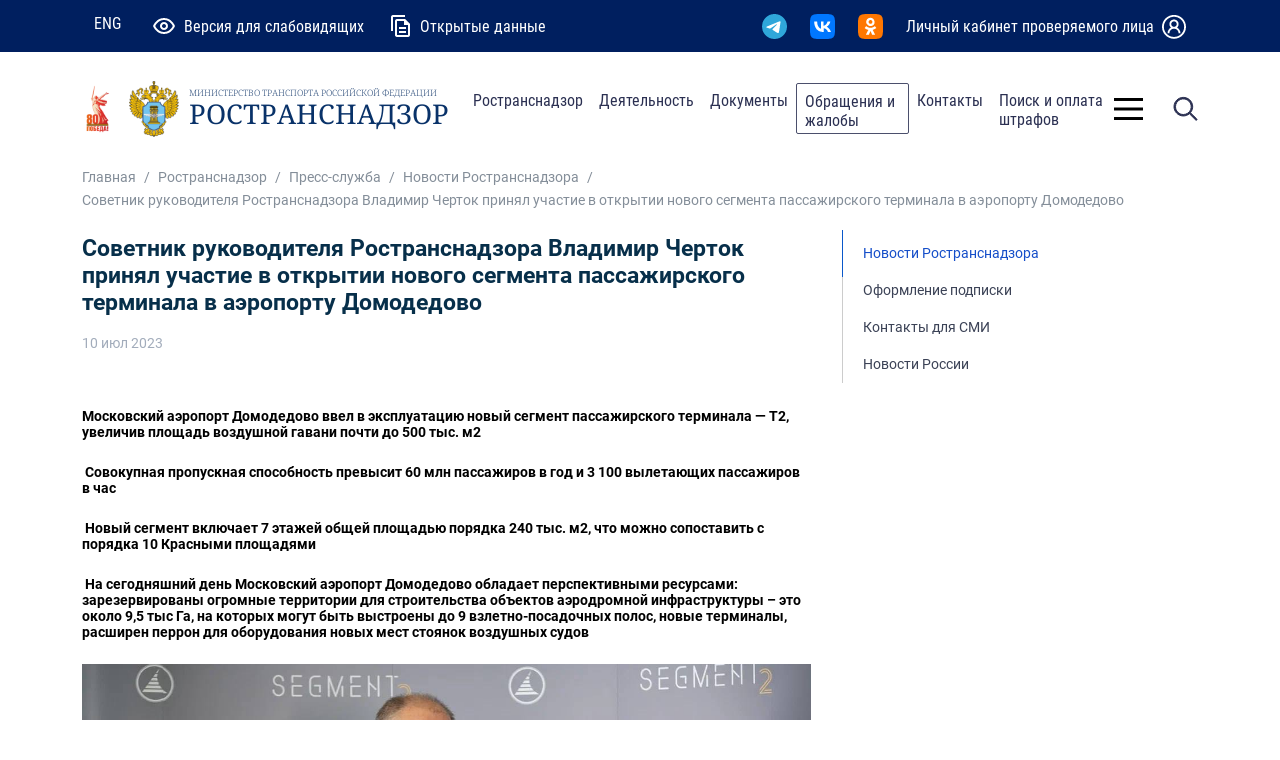

--- FILE ---
content_type: text/html; charset=UTF-8
request_url: https://rostransnadzor.gov.ru/news/2371
body_size: 15988
content:
<!DOCTYPE html>
<html lang="ru" dir="">
<head>
    <meta charset="utf-8">
    <meta http-equiv="X-UA-Compatible" content="IE=edge">
    <meta name="viewport" content="width=device-width, initial-scale=1.0, shrink-to-fit=no">
    <meta name="csrf-token" content="nMAj8UswIAgIKcr96pyKyKm7DHUBWQKaSoQwI2iU" />
    <title>Советник руководителя Ространснадзора Владимир Черток принял участие в открытии нового сегмента пассажирского терминала в аэропорту Домодедово - Ространснадзор</title>
    <meta name="description" content="" />
    <meta name="keywords" content="" />
            
    
    <link rel="stylesheet" type="text/css" href="https://rostransnadzor.gov.ru/packages/line-awesome/css/line-awesome.min.css">
    <link rel="stylesheet" type="text/css" href="https://rostransnadzor.gov.ru/css/font-awesome.min.css">
    <link rel="stylesheet" type="text/css" href="https://rostransnadzor.gov.ru/css/main.css">
    <link rel="stylesheet" type="text/css" href="https://rostransnadzor.gov.ru/css/app.css?v2025111701">
    <link rel="stylesheet" type="text/css" href="https://rostransnadzor.gov.ru/css/bvi.min.css">
            <link
        rel="stylesheet"
        href="https://rostransnadzor.gov.ru/css/fancybox.css?v20240122"
    />

    <style >[wire\:loading], [wire\:loading\.delay], [wire\:loading\.inline-block], [wire\:loading\.inline], [wire\:loading\.block], [wire\:loading\.flex], [wire\:loading\.table], [wire\:loading\.grid], [wire\:loading\.inline-flex] {display: none;}[wire\:loading\.delay\.shortest], [wire\:loading\.delay\.shorter], [wire\:loading\.delay\.short], [wire\:loading\.delay\.long], [wire\:loading\.delay\.longer], [wire\:loading\.delay\.longest] {display:none;}[wire\:offline] {display: none;}[wire\:dirty]:not(textarea):not(input):not(select) {display: none;}input:-webkit-autofill, select:-webkit-autofill, textarea:-webkit-autofill {animation-duration: 50000s;animation-name: livewireautofill;}@keyframes livewireautofill { from {} }</style>
    <script src="https://rostransnadzor.gov.ru/js/alpine.min.js" defer></script>

</head>
<body>

<header class="header">
    <div class="header-top">
    <div class="container-xl">
        <div class="header-top__items">
            <div class="header-top__item">
                <a class="header-top__link header-top__lang lang" href="https://rostransnadzor.gov.ru/eng/main-page">
                    <div class="lang__name">ENG</div>
                </a>
            </div>
            <div class="header-top__item">
                <a class="header-top__link top-link bvi-open" href="#">
                    <div class="top-link__icon me-2">
                        <svg xmlns="http://www.w3.org/2000/svg" xmlns:xlink="http://www.w3.org/1999/xlink" viewbox="0 0 24 24" width="24px" height="24px" fill="#FFFFFF">
                            <path d="M12 4C4 4 1 12 1 12C1 12 4 20 12 20C20 20 23 12 23 12C23 12 20 4 12 4 z M 12 6C17.276 6 19.944594 10.267094 20.808594 11.996094C19.943594 13.713094 17.255 18 12 18C6.724 18 4.0554062 13.732906 3.1914062 12.003906C4.0574062 10.286906 6.745 6 12 6 z M 12 8C9.791 8 8 9.791 8 12C8 14.209 9.791 16 12 16C14.209 16 16 14.209 16 12C16 9.791 14.209 8 12 8 z M 12 10C13.105 10 14 10.895 14 12C14 13.105 13.105 14 12 14C10.895 14 10 13.105 10 12C10 10.895 10.895 10 12 10 z" fill="#FFFFFF"></path>
                        </svg>
                    </div>
                    <div class="top-link__text">Версия для слабовидящих</div>
                </a>
            </div>
            <div class="header-top__item">
                <a class="header-top__link top-link" href="https://rostransnadzor.gov.ru/opendata">
                    <div class="top-link__icon me-2">
                        <svg xmlns="http://www.w3.org/2000/svg" xmlns:xlink="http://www.w3.org/1999/xlink" viewbox="0 0 24 24" width="24px" height="24px" fill="#FFFFFF">
                            <path d="M5 1C3.9 1 3 1.9 3 3L3 17L5 17L5 3L17 3L17 1L5 1 z M 9 5C7.9 5 7 5.9 7 7L7 21C7 22.1 7.9 23 9 23L20 23C21.1 23 22 22.1 22 21L22 10L17 5L9 5 z M 9 7L16 7L16 11L20 11L20 21L9 21L9 7 z M 11 13L11 15L18 15L18 13L11 13 z M 11 17L11 19L18 19L18 17L11 17 z" fill="#FFFFFF"></path>
                        </svg>
                    </div>
                    <div class="top-link__text">Открытые данные</div>
                </a>
            </div>
            <!--
            <div class="header-top__item">
                <a class="header-top__link top-link"
                   href="/obrashheniya-grazdan">
                    <div class="top-link__icon top-link__icon_sm_hide me-2">
                        <svg xmlns="http://www.w3.org/2000/svg" xmlns:xlink="http://www.w3.org/1999/xlink" viewbox="0 0 24 24" width="24px" height="24px" fill="#FFFFFF">
                            <path d="M19.667,22.791c1.1,0,2-0.9,2-2v-14h-2v14h-12v2H19.667z M5,1C3.9,1,3,1.9,3,3v14c0,1.1,0.9,2,2,2h11c1.1,0,2-0.9,2-2V6 l-5-5H5z M5,3h7v4h4v10H5V3z M7,9v2h7V9H7z M7,13v2h7v-2H7z"/>
                        </svg>
                    </div>
                    <div class="top-link__text top-link__text_sm_display">Написать обращение</div>
                </a>
            </div>
            -->
            <div class="header-top__item ms-auto">
                <a class="header-top__link top-link" href="https://t.me/rostransnadzor_official" target="_blank">
                    <div class="top-link__icon">
                        <img src="/img/logo-tg.svg" height="25" alt=""/>
                    </div>
                </a>
            </div>
            <div class="header-top__item">
                <a class="header-top__link top-link" href="https://vk.com/officialrostransnadzor" target="_blank">
                    <div class="top-link__icon">
                        <img src="/img/logo-vk.svg" height="25" alt=""/>
                    </div>
                </a>
            </div>
            <div class="header-top__item">
                <a class="header-top__link top-link" href="https://ok.ru/profile/588034692045" target="_blank">
                    <div class="top-link__icon">
                        <img src="/img/logo-ok.svg" height="25" alt=""/>
                    </div>
                </a>
            </div>
            <div class="header-top__item">
                <a class="header-top__link top-link" href="https://lkpl.rostransnadzor.ru/login">
                    <div class="top-link__text d-none d-lg-block">Личный кабинет проверяемого лица</div>
                    <div class="top-link__icon ms-2">
                        <svg width="24" height="25" viewbox="0 0 24 25" fill="none" xmlns="http://www.w3.org/2000/svg">
                            <path d="M12 0.925781C5.38341 0.925781 0 6.27834 0 12.857C0 19.4357 5.38341 24.7882 12 24.7882C18.6166 24.7882 24 19.4357 24 12.857C24 6.27834 18.6166 0.925781 12 0.925781ZM12 2.76136C17.6178 2.76136 22.1538 7.27142 22.1538 12.857C22.1538 18.4426 17.6178 22.9527 12 22.9527C6.38221 22.9527 1.84615 18.4426 1.84615 12.857C1.84615 7.27142 6.38221 2.76136 12 2.76136ZM12 5.51472C9.46154 5.51472 7.38462 7.57974 7.38462 10.1037C7.38462 11.4947 8.03726 12.7315 9.02885 13.574C6.95192 14.646 5.53846 16.8042 5.53846 19.2815H7.38462C7.38462 16.7361 9.4399 14.6926 12 14.6926C14.5601 14.6926 16.6154 16.7361 16.6154 19.2815H18.4615C18.4615 16.8042 17.0481 14.646 14.9712 13.574C15.9627 12.7315 16.6154 11.4947 16.6154 10.1037C16.6154 7.57974 14.5385 5.51472 12 5.51472ZM12 7.35029C13.5397 7.35029 14.7692 8.57281 14.7692 10.1037C14.7692 11.6345 13.5397 12.857 12 12.857C10.4603 12.857 9.23077 11.6345 9.23077 10.1037C9.23077 8.57281 10.4603 7.35029 12 7.35029Z" fill="white"></path>
                        </svg>
                    </div>
                </a>
            </div>
        </div>
    </div>
</div>
<style type="text/css">
    @media (max-width: 1023.98px) {
        .header-top__item .header-top__link { padding: 10px 8px; }
        .header-menu__link { font-size: 14px; }
    }
    @media (max-width: 699.98px) {
        .header-top__item .header-top__link .top-link__text { display: none; }
        .header-top__item .header-top__link .top-link__icon { display: block; }
    }
    @media (max-width: 575.98px) {
        /*
        .top-link__text.top-link__text_sm_display { display: block; }
        .top-link__icon.top-link__icon_sm_hide { display: none; }
        */
    }
    @media (max-width: 479.98px) {
        .header-top__item .header-top__link { padding: 7px 6px; }
    }
</style>





    <div class="  p-0">
    <div class="header-center">
        <div class="container-xl">
            <nav class="header__navbar navbar navbar-expand-lg align-items-lg-center">
                <a class="navbar-brand">
                    <img width="31" height="56" class="d-inline-block align-text-top" src="/img/pobeda80_logo_main.png" alt="Победа 80">
                </a>
                <a class="header-center__logo logo navbar-brand" href="/">
                    <img class="logo__img d-inline-block align-text-top" src="/storage/img/logo-left.png" alt="logo">
                    <div class="logo-text__wrap">
                        <div class="logo-text__top">МИНИСТЕРСТВО ТРАНСПОРТА РОССИЙСКОЙ ФЕДЕРАЦИИ</div>
                        <div class="logo-text__bottom">РОСТРАНСНАДЗОР</div>
                    </div>
                </a>
                <div class="header-center__menu header-menu collapse navbar-collapse justify-content-lg-center" id="headerTopMenu">
                    <ul class="header-menu__list navbar-nav">
                                                                                                                                                                                                                                                                                                                                                                                                                                                                                                                                                                                                                                                                                                                                                                                                                                                                                                                                                                                                                                                                                                                                                                                                                                                                                                                                                                                                                                                                                                                                                <li class="header-menu__item nav-item">
                                    <a class="header-menu__link nav-link  nav-link" aria-current="page" href="https://rostransnadzor.gov.ru/rostransnadzor">Ространснадзор</a>
                                </li>
                                                                                                                                                                                                                                                                                                                                                                                                                                                                                                                                                                                                                                                                                                                                                                                                                                                                                                                                                                                                                                                                                                                                                                                                                                                                                                                                                                                                                                                                                                                                                                                                                                                                                                                                                                                                                                                                                                                                                                                                                                                                                                                                                                                                                                                                                                                                                                                                                                                                                                                                                                                                                                                                                                                                                                    <li class="header-menu__item nav-item">
                                    <a class="header-menu__link nav-link  nav-link" aria-current="page" href="https://rostransnadzor.gov.ru/deyatelnost">Деятельность</a>
                                </li>
                                                                                                                                                                                                                                                                                                                                <li class="header-menu__item nav-item">
                                    <a class="header-menu__link nav-link  nav-link" aria-current="page" href="https://rostransnadzor.gov.ru/documents">Документы</a>
                                </li>
                                                                                                                                                                                                                                                                                                                                                                                                                                                                                                                                                                                                                                                                                                                                                                                                                                                                                                                                                                                                                                                                                                                                            <li class="header-menu__item nav-item accented">
                                    <a class="header-menu__link nav-link  nav-link" aria-current="page" href="https://rostransnadzor.gov.ru/claims">Обращения и жалобы</a>
                                </li>
                                                                                                                                                                                                                                                                                                                                                                                                                                                                                                                                                                                                                                                                                                                                                                                                                    <li class="header-menu__item nav-item">
                                    <a class="header-menu__link nav-link  nav-link" aria-current="page" href="https://rostransnadzor.gov.ru/kontakty">Контакты</a>
                                </li>
                                                                                                                                                                    <li class="header-menu__item nav-item">
                                    <a class="header-menu__link nav-link  nav-link" aria-current="page" href="https://rostransnadzor.gov.ru/search-and-payment-of-fines">Поиск и оплата штрафов</a>
                                </li>
                                                                                                                                                                                                                                                                                                                                                                                                                                                                                                                                                                                                                                                                                                                                                                                                                                                                                                                                                                                                                                                                                                                                                                                                                                                                                                                                                                                                                                                                                                                                                                                                                                                                                                                                                                                                                                                                                                                                                                                                                                                                                                                                                                                                                                                                                                                                                                                                                                                                                                                                                                                                                                                                                                                                                                                                                                                                                                                                                                                                                                                                                                                                                                                                                                                                                                                                                                                                                                                                                                                                                                                                                                                </ul>
                </div>
                <button class="header-center__burger button burger ms-auto" type="button" data-bs-toggle="collapse" data-bs-target="#headerBigMenu" aria-controls="headerBigMenuDropdown" aria-expanded="false" aria-label="Toggle">
                    <span class="burger__icon">
                        <svg xmlns="http://www.w3.org/2000/svg" width="28.705" height="22.124" viewbox="0 0 28.705 22.124">
                            <rect width="28.705" height="2.999" transform="translate(0 0)"></rect>
                            <rect width="28.705" height="2.999" transform="translate(0 9.562)"></rect>
                            <rect width="28.705" height="2.999" transform="translate(0 19.125)"></rect>
                        </svg>
                    </span>
                </button>
                <button class="header-center__search button search">
                    <span class="search__icon">
                        <svg width="25" height="25" viewbox="0 0 25 25" fill="none" xmlns="http://www.w3.org/2000/svg">
                            <path d="M23.7644 22.997L17.4405 16.7057C19.0083 14.8804 19.8045 12.5223 19.662 10.1259C19.5196 7.72956 18.4496 5.48114 16.6765 3.8522C14.9034 2.22325 12.5648 1.34033 10.1514 1.3886C7.73789 1.43687 5.43696 2.41258 3.73113 4.1111C2.0253 5.80962 1.04709 8.099 1.00166 10.4991C0.956222 12.8992 1.84709 15.2236 3.48743 16.9847C5.12777 18.7459 7.39015 19.807 9.80008 19.9456C12.21 20.0842 14.5803 19.2894 16.4138 17.728L22.7364 24.0193C22.8026 24.0915 22.8828 24.1495 22.9722 24.19C23.0617 24.2305 23.1584 24.2525 23.2566 24.2547C23.3548 24.257 23.4525 24.2394 23.5437 24.203C23.6348 24.1667 23.7177 24.1123 23.7871 24.0432C23.8566 23.9742 23.9113 23.8918 23.9478 23.8011C23.9844 23.7104 24.0021 23.6133 23.9998 23.5157C23.9976 23.418 23.9754 23.3218 23.9347 23.2329C23.894 23.144 23.8356 23.0642 23.7631 22.9983L23.7644 22.997ZM2.5108 10.6943C2.51289 9.14946 2.97545 7.63994 3.84001 6.3565C4.70458 5.07306 5.93235 4.0733 7.36814 3.48357C8.80393 2.89384 10.3833 2.74062 11.9066 3.04327C13.43 3.34591 14.8289 4.09085 15.9266 5.18392C17.0243 6.27699 17.7715 7.66914 18.0738 9.1844C18.3761 10.6997 18.2199 12.27 17.625 13.6971C17.03 15.1241 16.023 16.3437 14.7312 17.2017C13.4394 18.0597 11.9209 18.5177 10.3674 18.5177C8.28307 18.5138 6.28534 17.688 4.81247 16.2214C3.33959 14.7547 2.51184 12.767 2.5108 10.6943Z" fill="#2B3052" stroke="#2B3052"></path>
                        </svg>
                    </span>
                </button>
                                <!--//HeaderOperationIcons//-->
                <div class="header-search">
                    <form class="form form_type_search" action="https://rostransnadzor.gov.ru/rassirennyi-poisk" method="get" id="globalSiteSearchForm">
                        <input class="form__input form__input_search form-control form-control-lg" type="text" name="searchText" placeholder="Поиск" aria-label="form" id="globalSiteSearch">
                        <button class="form__close button" style="top: 12px;"></button>
                        <button class="form__search button" type="submit" style="top: 12px;">
                            <span class="search__icon">
                                <svg width="25" height="25" viewbox="0 0 25 25" fill="none" xmlns="http://www.w3.org/2000/svg">
                                    <path d="M23.7644 22.997L17.4405 16.7057C19.0083 14.8804 19.8045 12.5223 19.662 10.1259C19.5196 7.72956 18.4496 5.48114 16.6765 3.8522C14.9034 2.22325 12.5648 1.34033 10.1514 1.3886C7.73789 1.43687 5.43696 2.41258 3.73113 4.1111C2.0253 5.80962 1.04709 8.099 1.00166 10.4991C0.956222 12.8992 1.84709 15.2236 3.48743 16.9847C5.12777 18.7459 7.39015 19.807 9.80008 19.9456C12.21 20.0842 14.5803 19.2894 16.4138 17.728L22.7364 24.0193C22.8026 24.0915 22.8828 24.1495 22.9722 24.19C23.0617 24.2305 23.1584 24.2525 23.2566 24.2547C23.3548 24.257 23.4525 24.2394 23.5437 24.203C23.6348 24.1667 23.7177 24.1123 23.7871 24.0432C23.8566 23.9742 23.9113 23.8918 23.9478 23.8011C23.9844 23.7104 24.0021 23.6133 23.9998 23.5157C23.9976 23.418 23.9754 23.3218 23.9347 23.2329C23.894 23.144 23.8356 23.0642 23.7631 22.9983L23.7644 22.997ZM2.5108 10.6943C2.51289 9.14946 2.97545 7.63994 3.84001 6.3565C4.70458 5.07306 5.93235 4.0733 7.36814 3.48357C8.80393 2.89384 10.3833 2.74062 11.9066 3.04327C13.43 3.34591 14.8289 4.09085 15.9266 5.18392C17.0243 6.27699 17.7715 7.66914 18.0738 9.1844C18.3761 10.6997 18.2199 12.27 17.625 13.6971C17.03 15.1241 16.023 16.3437 14.7312 17.2017C13.4394 18.0597 11.9209 18.5177 10.3674 18.5177C8.28307 18.5138 6.28534 17.688 4.81247 16.2214C3.33959 14.7547 2.51184 12.767 2.5108 10.6943Z" fill="#2B3052" stroke="#2B3052"></path>
                                </svg>
                            </span>
                        </button>
                    </form>
                </div>
            </nav>
        </div>
    </div>
</div>
<div class="header-megamenu">
    <div class="nav-megamenu nav-megamenu-parent">
        <div class="container-xl h-100">
            <div class="nav-megamenu-item">
                <div id="nav-megamenu-search-container"
                     class="nav-child_parent"
                     style="display: none;">
                    <div class="nav-item_parent pt-3">
                        <input type="text"
                               id="nav-megamenu-search"
                               class="border-0 bg-transparent w-100 m-0 p-0 py-3"
                               placeholder="Поиск по меню..."
                               style="outline: none;"/>
                    </div>
                </div>
                <div id="nav-megamenu-search-result"
                     class="nav nav-child nav-child_parent"
                     style="display: none;"></div>
                <ul id="nav-megamenu-structure"
                    class="nav nav-child nav-child_parent">
                                                                                                                                                                                                                                                                                                                                                                                                                                                                                                                                                                                                                                                                                                                                                                                                                                                                                                                                                                                                                                                                                                                                                                                                                                                                                                                                                                                                                                                <li class="nav-item nav-item_parent">

                                <div class="nav-link__wrapper">
                                    <a class="nav-link nav-link_parent " href="https://rostransnadzor.gov.ru/rostransnadzor">Ространснадзор</a>
                                                                            <div class="nav-link__icon-wrapper">
                                            <i class="nav-link__icon"></i>
                                        </div>
                                                                    </div>
                                <div class="nav-megamenu-inner">
                                    <div class="row">
                                        <div class="col">
                                            <ul class="nav nav-child nav-child_inner">
                                                                                                    <li class="nav-item nav-item_inner"><a class=" nav-link" href="https://rostransnadzor.gov.ru/rostransnadzor/rukovodstvo">Руководство</a></li>
                                                                                                    <li class="nav-item nav-item_inner"><a class=" nav-link" href="https://rostransnadzor.gov.ru/rostransnadzor/about">О Ространснадзоре</a></li>
                                                                                                    <li class="nav-item nav-item_inner"><a class=" nav-link" href="https://rostransnadzor.gov.ru/rostransnadzor/territorialnye-organy">Территориальные органы</a></li>
                                                                                                    <li class="nav-item nav-item_inner"><a class=" nav-link" href="https://rostransnadzor.gov.ru/rostransnadzor/podrazdeleniya">Структура службы</a></li>
                                                                                                    <li class="nav-item nav-item_inner"><a class=" nav-link" href="https://rostransnadzor.gov.ru/rostransnadzor/koordinacionnyi-i-soveshhatelnye-organy">Координационные и совещательные органы</a></li>
                                                                                                    <li class="nav-item nav-item_inner"><a class=" nav-link" href="https://rostransnadzor.gov.ru/rostransnadzor/gossluzba">Госслужба</a></li>
                                                                                                    <li class="nav-item nav-item_inner"><a class=" nav-link" href="https://rostransnadzor.gov.ru/rostransnadzor/press-sluzba">Пресс-служба</a></li>
                                                                                                    <li class="nav-item nav-item_inner"><a class=" nav-link" href="https://rostransnadzor.gov.ru/rostransnadzor/nagrady">Награды</a></li>
                                                                                            </ul>
                                        </div>
                                    </div>
                                </div>
                            </li>
                                                                                                                                                                                                                                                                                                                                                                                                                                                                                                                                                                                                                                                                                                                                                                                                                                                                                                                                                                                                                                                                                                                                                                                                                                                                                                                                                                                                                                                                                                                                                                                                                                                                                                                                                                                                                                                                                                                                                                                                                                                                                                                                                                                                                                                                                                                                                                                                                                                                                                                                                                                                                                                                                                                                                                                                                                                                                                                                                                                                                                                                                                                                                                                                                                                                                                                                                                                                                                                                                                                                                                                                                                                                                                                                                                                                                                                                                                                                                                                                                                                                                                                                <li class="nav-item nav-item_parent">

                                <div class="nav-link__wrapper">
                                    <a class="nav-link nav-link_parent " href="https://rostransnadzor.gov.ru/deyatelnost">Деятельность</a>
                                                                            <div class="nav-link__icon-wrapper">
                                            <i class="nav-link__icon"></i>
                                        </div>
                                                                    </div>
                                <div class="nav-megamenu-inner">
                                    <div class="row">
                                        <div class="col">
                                            <ul class="nav nav-child nav-child_inner">
                                                                                                    <li class="nav-item nav-item_inner"><a class=" nav-link" href="https://rostransnadzor.gov.ru/deyatelnost/1">Государственные услуги</a></li>
                                                                                                    <li class="nav-item nav-item_inner"><a class=" nav-link" href="https://rostransnadzor.gov.ru/deyatelnost/17">Профилактика нарушений</a></li>
                                                                                                    <li class="nav-item nav-item_inner"><a class=" nav-link" href="https://rostransnadzor.gov.ru/deyatelnost/21">Государственные функции</a></li>
                                                                                                    <li class="nav-item nav-item_inner"><a class=" nav-link" href="https://rostransnadzor.gov.ru/deyatelnost/22">Проверочные листы</a></li>
                                                                                                    <li class="nav-item nav-item_inner"><a class=" nav-link" href="https://rostransnadzor.gov.ru/deyatelnost/25">Планы проведения проверок</a></li>
                                                                                                    <li class="nav-item nav-item_inner"><a class=" nav-link" href="https://rostransnadzor.gov.ru/26-map">Федеральные целевые и государственные программы</a></li>
                                                                                                    <li class="nav-item nav-item_inner"><a class=" nav-link" href="https://rostransnadzor.gov.ru/deyatelnost/27">Контрольная деятельность</a></li>
                                                                                                    <li class="nav-item nav-item_inner"><a class=" nav-link" href="https://rostransnadzor.gov.ru/deyatelnost/28">Информационные и аналитические материалы о деятельности</a></li>
                                                                                                    <li class="nav-item nav-item_inner"><a class=" nav-link" href="https://rostransnadzor.gov.ru/deyatelnost/29">Госзакупки</a></li>
                                                                                                    <li class="nav-item nav-item_inner"><a class=" nav-link" href="https://rostransnadzor.gov.ru/deyatelnost/30">Статистическая информация</a></li>
                                                                                                    <li class="nav-item nav-item_inner"><a class=" nav-link" href="https://rostransnadzor.gov.ru/deyatelnost/31">Научно-техническая деятельность</a></li>
                                                                                                    <li class="nav-item nav-item_inner"><a class=" nav-link" href="https://rostransnadzor.gov.ru/deyatelnost/32">Информатизация</a></li>
                                                                                                    <li class="nav-item nav-item_inner"><a class=" nav-link" href="https://rostransnadzor.gov.ru/deyatelnost/34">Международное сотрудничество</a></li>
                                                                                                    <li class="nav-item nav-item_inner"><a class=" nav-link" href="https://rostransnadzor.gov.ru/deyatelnost/33">Законопроектная деятельность</a></li>
                                                                                                    <li class="nav-item nav-item_inner"><a class=" nav-link" href="https://rostransnadzor.gov.ru/deyatelnost/razresitelnye-dokumenty">Разрешительные документы</a></li>
                                                                                                    <li class="nav-item nav-item_inner"><a class=" nav-link" href="https://rostransnadzor.gov.ru/deyatelnost/onlain-kalkuliator-kategorii-riska-deiatelnosti">Онлайн-калькулятор категории риска деятельности</a></li>
                                                                                            </ul>
                                        </div>
                                    </div>
                                </div>
                            </li>
                                                                                                                                                                                                                                                                                                                                                                                                                                                                                                                                                                                                                                                                                                                                                                                                                                <li class="nav-item nav-item_parent">

                                <div class="nav-link__wrapper">
                                    <a class="nav-link nav-link_parent " href="https://rostransnadzor.gov.ru/documents">Документы</a>
                                                                            <div class="nav-link__icon-wrapper">
                                            <i class="nav-link__icon"></i>
                                        </div>
                                                                    </div>
                                <div class="nav-megamenu-inner">
                                    <div class="row">
                                        <div class="col">
                                            <ul class="nav nav-child nav-child_inner">
                                                                                                    <li class="nav-item nav-item_inner"><a class=" nav-link" href="https://rostransnadzor.gov.ru/documents/categories/75">Федеральные законы</a></li>
                                                                                                    <li class="nav-item nav-item_inner"><a class=" nav-link" href="https://rostransnadzor.gov.ru/documents/categories/78">Указы Президента России</a></li>
                                                                                                    <li class="nav-item nav-item_inner"><a class=" nav-link" href="https://rostransnadzor.gov.ru/documents/categories/79">Постановления Правительства России</a></li>
                                                                                                    <li class="nav-item nav-item_inner"><a class=" nav-link" href="https://rostransnadzor.gov.ru/documents/categories/70">Приказы и Распоряжения Ространснадзора</a></li>
                                                                                                    <li class="nav-item nav-item_inner"><a class=" nav-link" href="https://rostransnadzor.gov.ru/documents/categories/80">Приказы и Распоряжения Минтранса России</a></li>
                                                                                                    <li class="nav-item nav-item_inner"><a class=" nav-link" href="https://rostransnadzor.gov.ru/documents/categories/73">Приказы и Распоряжения Минздрава России</a></li>
                                                                                                    <li class="nav-item nav-item_inner"><a class=" nav-link" href="https://rostransnadzor.gov.ru/documents/categories/76">Приказы и Распоряжения МЧС России</a></li>
                                                                                                    <li class="nav-item nav-item_inner"><a class=" nav-link" href="https://rostransnadzor.gov.ru/documents/categories/74">Положения о видах контроля Ространснадзора</a></li>
                                                                                                    <li class="nav-item nav-item_inner"><a class=" nav-link" href="https://rostransnadzor.gov.ru/documents/categories/66">Утратившие силу документы</a></li>
                                                                                                    <li class="nav-item nav-item_inner"><a class=" nav-link" href="https://rostransnadzor.gov.ru/documents/categories/72">Проекты нормативных правовых актов</a></li>
                                                                                                    <li class="nav-item nav-item_inner"><a class=" nav-link" href="https://rostransnadzor.gov.ru/documents/categories/65">Проекты Административных регламентов Ространснадзора</a></li>
                                                                                                    <li class="nav-item nav-item_inner"><a class=" nav-link" href="https://rostransnadzor.gov.ru/documents/categories/71">Разъяснения, информационные письма Федеральных органов исполнительной власти</a></li>
                                                                                                    <li class="nav-item nav-item_inner"><a class=" nav-link" href="https://rostransnadzor.gov.ru/documents/categories/77">Обсуждение проектов НПА</a></li>
                                                                                                    <li class="nav-item nav-item_inner"><a class=" nav-link" href="https://rostransnadzor.gov.ru/documents/categories/67">Сведения о судебных постановлениях по делам о признании недействующими НПА</a></li>
                                                                                                    <li class="nav-item nav-item_inner"><a class=" nav-link" href="https://rostransnadzor.gov.ru/documents/categories/69">Перечни актов, содержащих обязательные требования</a></li>
                                                                                                    <li class="nav-item nav-item_inner"><a class=" nav-link" href="https://rostransnadzor.gov.ru/documents/categories/68">Мониторинг правоприменительной практики</a></li>
                                                                                            </ul>
                                        </div>
                                    </div>
                                </div>
                            </li>
                                                                                                                                                                                                                                                                                                                                                                                                                                                                                                                                                                                                                                                                                                                                                                                                                                <li class="nav-item nav-item_parent">

                                <div class="nav-link__wrapper">
                                    <a class="nav-link nav-link_parent " href="https://rostransnadzor.gov.ru/obrashheniya-grazdan">Обращения в Ространснадзор</a>
                                                                            <div class="nav-link__icon-wrapper">
                                            <i class="nav-link__icon"></i>
                                        </div>
                                                                    </div>
                                <div class="nav-megamenu-inner">
                                    <div class="row">
                                        <div class="col">
                                            <ul class="nav nav-child nav-child_inner">
                                                                                                    <li class="nav-item nav-item_inner"><a class=" nav-link" href="https://rostransnadzor.gov.ru/obrashheniya-grazdan/poryadok-priema-i-rassmotreniya-obrashchenij">Порядок приема и рассмотрения обращений граждан и организаций</a></li>
                                                                                                    <li class="nav-item nav-item_inner"><a class=" nav-link" href="https://rostransnadzor.gov.ru/obrashheniya-grazdan/anketa-dlya-ocenki-kachestva-otveta">Анкета для оценки качества ответа на обращение гражданина, поступившее в Ространснадзор</a></li>
                                                                                                    <li class="nav-item nav-item_inner"><a class=" nav-link" href="https://rostransnadzor.gov.ru/obrashheniya-grazdan/grafik-priema-grazhdan">График приема граждан</a></li>
                                                                                                    <li class="nav-item nav-item_inner"><a class=" nav-link" href="https://rostransnadzor.gov.ru/obrashheniya-grazdan/e-lektronnaya-forma-priema-obrashhenij-i">Электронная форма приема обращений (Интернет-приемная</a></li>
                                                                                                    <li class="nav-item nav-item_inner"><a class=" nav-link" href="https://rostransnadzor.gov.ru/obrashheniya-grazdan/obzor-obrashhenij-grazhdan">Обзор обращений граждан</a></li>
                                                                                                    <li class="nav-item nav-item_inner"><a class=" nav-link" href="https://rostransnadzor.gov.ru/obrashheniya-grazdan/casto-zadavaemye-voprosy">Часто задаваемые вопросы</a></li>
                                                                                                    <li class="nav-item nav-item_inner"><a class=" nav-link" href="https://rostransnadzor.gov.ru/obrashheniya-grazdan/normativnaya-pravovaya-informatsiya">Нормативная правовая информация</a></li>
                                                                                                    <li class="nav-item nav-item_inner"><a class=" nav-link" href="https://rostransnadzor.gov.ru/obrashheniya-grazdan/formy-obrashhenij-zayavlenij-i-iny-h-doku">Формы обращений, заявлений и иных документов, принимаемых к рассмотрению</a></li>
                                                                                                    <li class="nav-item nav-item_inner"><a class=" nav-link" href="https://rostransnadzor.gov.ru/obrashheniya-grazdan/kak-oplatit-shtraf">Как оплатить штраф?</a></li>
                                                                                            </ul>
                                        </div>
                                    </div>
                                </div>
                            </li>
                                                                                                                                                                                                                                                                                                                                                                                                                                                                                                            <li class="nav-item nav-item_parent">

                                <div class="nav-link__wrapper">
                                    <a class="nav-link nav-link_parent " href="https://rostransnadzor.gov.ru/protivodejstvie-korruptsii">Противодействие коррупции</a>
                                                                            <div class="nav-link__icon-wrapper">
                                            <i class="nav-link__icon"></i>
                                        </div>
                                                                    </div>
                                <div class="nav-megamenu-inner">
                                    <div class="row">
                                        <div class="col">
                                            <ul class="nav nav-child nav-child_inner">
                                                                                                    <li class="nav-item nav-item_inner"><a class=" nav-link" href="https://rostransnadzor.gov.ru/protivodejstvie-korruptsii/normativny-e-pravovy-e-i-iny-e-akty-v-sfe">Нормативные правовые и иные акты в сфере противодействия коррупции</a></li>
                                                                                                    <li class="nav-item nav-item_inner"><a class=" nav-link" href="https://rostransnadzor.gov.ru/protivodejstvie-korruptsii/antikorrupcionnaya-ehkspertiza">Антикоррупционная экспертиза</a></li>
                                                                                                    <li class="nav-item nav-item_inner"><a class=" nav-link" href="https://rostransnadzor.gov.ru/protivodejstvie-korruptsii/formy-dokumentov">Формы документов, связанных с противодействием коррупции, для заполнения</a></li>
                                                                                                    <li class="nav-item nav-item_inner"><a class=" nav-link" href="https://rostransnadzor.gov.ru/protivodejstvie-korruptsii/svedeniia-o-doxodax">Сведения о доходах, расходах, об имуществе и обязательствах имущественного характера</a></li>
                                                                                                    <li class="nav-item nav-item_inner"><a class=" nav-link" href="https://rostransnadzor.gov.ru/protivodejstvie-korruptsii/komissiia-po-sobliudeniiu">Комиссия по соблюдению требований к служебному поведению и урегулированию конфликта интересов</a></li>
                                                                                                    <li class="nav-item nav-item_inner"><a class=" nav-link" href="https://rostransnadzor.gov.ru/protivodejstvie-korruptsii/plany-doklady">Планы, доклады, отчеты, обзоры, статистическая информация</a></li>
                                                                                                    <li class="nav-item nav-item_inner"><a class=" nav-link" href="https://rostransnadzor.gov.ru/protivodejstvie-korruptsii/metodiceskie-materialy">Методические материалы</a></li>
                                                                                                    <li class="nav-item nav-item_inner"><a class=" nav-link" href="https://rostransnadzor.gov.ru/protivodejstvie-korruptsii/obratnaia-sviaz">Обратная связь для сообщения о фактах коррупции</a></li>
                                                                                            </ul>
                                        </div>
                                    </div>
                                </div>
                            </li>
                                                                                                                                                                                                                                                                                                                                                                                                                                                                <li class="nav-item nav-item_parent">

                                <div class="nav-link__wrapper">
                                    <a class="nav-link nav-link_parent " href="https://rostransnadzor.gov.ru/otkrytaia-sluzba">Открытая служба</a>
                                                                            <div class="nav-link__icon-wrapper">
                                            <i class="nav-link__icon"></i>
                                        </div>
                                                                    </div>
                                <div class="nav-megamenu-inner">
                                    <div class="row">
                                        <div class="col">
                                            <ul class="nav nav-child nav-child_inner">
                                                                                                    <li class="nav-item nav-item_inner"><a class=" nav-link" href="https://rostransnadzor.gov.ru/opendata">Открытые данные</a></li>
                                                                                                    <li class="nav-item nav-item_inner"><a class=" nav-link" href="https://rostransnadzor.gov.ru/otkrytaia-sluzba/publichnye-deklaracii">Публичные декларации целей и задач</a></li>
                                                                                                    <li class="nav-item nav-item_inner"><a class=" nav-link" href="https://rostransnadzor.gov.ru/otkrytaia-sluzba/vedomstvennyj-plan-otkrytosti">Ведомственный план открытости</a></li>
                                                                                                    <li class="nav-item nav-item_inner"><a class=" nav-link" href="https://rostransnadzor.gov.ru/otkrytaia-sluzba/realizaciya-principov-otkrytosti">Реализация принципов открытости</a></li>
                                                                                                    <li class="nav-item nav-item_inner"><a class=" nav-link" href="https://rostransnadzor.gov.ru/otkrytaia-sluzba/protokoly-zasedaniya-rabochej-gruppy">Протоколы заседания Рабочей группы по реализации принципов открытости</a></li>
                                                                                            </ul>
                                        </div>
                                    </div>
                                </div>
                            </li>
                                                                                                                                                                                                                                                                                                                                                                                                                                                                                                                                                        <li class="nav-item nav-item_parent">

                                <div class="nav-link__wrapper">
                                    <a class="nav-link nav-link_parent " href="https://rostransnadzor.gov.ru/search-and-payment-of-fines">Поиск и оплата штрафов</a>
                                                                    </div>
                                <div class="nav-megamenu-inner">
                                    <div class="row">
                                        <div class="col">
                                            <ul class="nav nav-child nav-child_inner">
                                                                                            </ul>
                                        </div>
                                    </div>
                                </div>
                            </li>
                                                                                                        </ul>
            </div>
        </div>
    </div>
</div>
    <div class="container-xl container-top-modules">
        <div class="row p-0">
                            <div class="section section-breadcrumb my-1 d-none d-md-block">
    <div class="container-xl p-0">
        <ul class="breadcrumbs">
                                                <li class="breadcrumbs__item"><a href="https://rostransnadzor.gov.ru" class="breadcrumbs__link">Главная</a></li>
                                                                <li class="breadcrumbs__item"><a href="https://rostransnadzor.gov.ru/rostransnadzor" class="breadcrumbs__link">Ространснадзор</a></li>
                                                                <li class="breadcrumbs__item"><a href="https://rostransnadzor.gov.ru/rostransnadzor/press-sluzba" class="breadcrumbs__link">Пресс-служба</a></li>
                                                                <li class="breadcrumbs__item"><a href="https://rostransnadzor.gov.ru/news" class="breadcrumbs__link">Новости Ространснадзора</a></li>
                                                                <li class="breadcrumbs__item"><span class="breadcrumbs__page">Советник руководителя Ространснадзора Владимир Черток принял участие в открытии нового сегмента пассажирского терминала в аэропорту Домодедово</span></li>
                                    </ul>
    </div>
</div>
                    </div>
    </div>
</header>

<main class="content content__type_main">
    <div class="container-xl">
        <div class="content__wrap">
            <div class="row p-0">
                
                <div class="col-md-8">
                    <div class="row p-0 mb-2">
                            <div class="content__inner">
        <h2 class="content__title title title__h2">Советник руководителя Ространснадзора Владимир Черток принял участие в открытии нового сегмента пассажирского терминала в аэропорту Домодедово</h2>

        <div class="news-detail">

            <div class="date news-detail__date">
    <div class="date__full">10 июл 2023</div>
</div>
<div class="news-detail__content">

    <p>&nbsp;</p>

<p><strong>Московский аэропорт Домодедово ввел в эксплуатацию новый сегмент пассажирского терминала &mdash; Т2, увеличив площадь воздушной гавани почти до 500 тыс. м2</strong></p>

<p><strong>&nbsp;Совокупная пропускная способность превысит 60 млн пассажиров в год и 3&nbsp;100 вылетающих пассажиров в час</strong></p>

<p><strong>&nbsp;Новый сегмент включает 7 этажей общей площадью порядка 240 тыс. м2, что можно сопоставить с порядка 10 Красными площадями</strong></p>

<p><strong>&nbsp;На сегодняшний день Московский аэропорт Домодедово обладает перспективными ресурсами: зарезервированы огромные территории для строительства объектов аэродромной инфраструктуры &ndash; это около 9,5 тыс Га, на которых могут быть выстроены до 9 взлетно-посадочных полос, новые терминалы, расширен перрон для оборудования новых мест стоянок воздушных судов</strong></p>

    </div>


    <div class="gallery news-detail__gallery">
        <div class="row">
            <div class="col-12">
                <div class="gallery-top swiper swiper__type_gallery">
                    <div class="swiper-wrapper">

                                                    <div class="swiper-slide" data-fancybox="gallery" data-src="/storage/Новости/photo_2023-07-11_18-09-51.jpg" data-caption="Советник руководителя Ространснадзора Владимир Черток принял участие в открытии нового сегмента пассажирского терминала в аэропорту Домодедово">
                                <img src="/storage/Новости/photo_2023-07-11_18-09-51.jpg" alt="Советник руководителя Ространснадзора Владимир Черток принял участие в открытии нового сегмента пассажирского терминала в аэропорту Домодедово">
                            </div>
                                                    <div class="swiper-slide" data-fancybox="gallery" data-src="/storage/Новости/photo_2023-07-11_18-09-52.jpg" data-caption="Советник руководителя Ространснадзора Владимир Черток принял участие в открытии нового сегмента пассажирского терминала в аэропорту Домодедово">
                                <img src="/storage/Новости/photo_2023-07-11_18-09-52.jpg" alt="Советник руководителя Ространснадзора Владимир Черток принял участие в открытии нового сегмента пассажирского терминала в аэропорту Домодедово">
                            </div>
                                            </div>
                    <div class="swiper-button-next"></div>
                    <div class="swiper-button-prev"></div>
                </div>
            </div>
            <div class="col-12">
                <div class="gallery-thumbs swiper swiper__type_thumbs thumbs-class"
                     data-slider-swiper-thumbs="horizontal">
                    <div class="swiper-wrapper">

                                                    <div class="swiper-slide">
                                <img src="/storage/Новости/photo_2023-07-11_18-09-51.jpg" alt="Советник руководителя Ространснадзора Владимир Черток принял участие в открытии нового сегмента пассажирского терминала в аэропорту Домодедово">
                            </div>
                                                    <div class="swiper-slide">
                                <img src="/storage/Новости/photo_2023-07-11_18-09-52.jpg" alt="Советник руководителя Ространснадзора Владимир Черток принял участие в открытии нового сегмента пассажирского терминала в аэропорту Домодедово">
                            </div>
                        
                    </div>
                </div>
            </div>
        </div>
    </div>



<div class="mb-3">&nbsp;</div>



            <div class="navigation news-detail__navigation">
                                    <a class="navigation__prev" href="https://rostransnadzor.gov.ru/news/2370" >
                        ←Предыдущая новость
                    </a>
                                <a class="navigation__print" href="https://rostransnadzor.gov.ru/news">
                    Все новости
                </a>
                                    <a class="navigation__next" href="https://rostransnadzor.gov.ru/news/2372">
                        Следующая новость →
                    </a>
                            </div>
        </div>
    </div>
                                            </div>
                </div>
                
                <div class="col-md-4">
                    <div class="row p-0 mb-2">
                                                    <div class="menu-sidebar">
    <div class="mb-3 d-none d-md-block">
        <ul class="menu-sidebar__list navbar-nav">
                            <li class="menu-sidebar__item nav-item">
                    <a class="menu-sidebar__link  menu-sidebar__link_active " href="https://rostransnadzor.gov.ru/news">Новости Ространснадзора</a>
                </li>
                            <li class="menu-sidebar__item nav-item">
                    <a class="menu-sidebar__link " href="https://rostransnadzor.gov.ru/subscription">Оформление подписки</a>
                </li>
                            <li class="menu-sidebar__item nav-item">
                    <a class="menu-sidebar__link " href="https://rostransnadzor.gov.ru/rostransnadzor/press-sluzba/kontakty-dlia-smi">Контакты для СМИ</a>
                </li>
                            <li class="menu-sidebar__item nav-item">
                    <a class="menu-sidebar__link " href="https://rostransnadzor.gov.ru/rostransnadzor/press-sluzba/novosti-rossii">Новости России</a>
                </li>
                    </ul>
    </div>
    <div class="d-sm-block d-md-none mb-4">
        <div class="filter-form__item">
            <select class="form-select" required="" id="aside-menu">
                                    <option  selected=""  value="https://rostransnadzor.gov.ru/news">Новости Ространснадзора</option>
                                    <option  value="https://rostransnadzor.gov.ru/subscription">Оформление подписки</option>
                                    <option  value="https://rostransnadzor.gov.ru/rostransnadzor/press-sluzba/kontakty-dlia-smi">Контакты для СМИ</option>
                                    <option  value="https://rostransnadzor.gov.ru/rostransnadzor/press-sluzba/novosti-rossii">Новости России</option>
                            </select>
        </div>
    </div>
</div>
                                            </div>
                </div>
            </div>
        </div>
    </div>

    <div class="section section-cards cards bg-gray py-4">
        <div class="container-xl">
            <div class="row">
                <div class="col-md-12">
                    <div class="row g-4">
                                            </div>
                </div>
            </div>
        </div>
    </div>
</main>

<footer class="footer bg-gray">
    <div class="container-xl">
        <div class="row mb-2 p-0">
            <div class="col-md-12">
                <div class="row">
                                    </div>
            </div>
        </div>
    </div>
    <div class="footer-top container-xl">
    <div class="footer-top__wrap">
        <div class="row">
            <div class="col-12 col-lg-7">
                <nav class="footer-top__menu footer-menu navbar navbar-expand-lg align-items-lg-center" id="footerTopMenu">
    <ul class="footer-menu__list navbar-nav">

                                                                                                                                                                                                                                                                                                                                                                                                                                                                                                                                                                                                                                                                                                                                                                                                                                                                                                                                                                                                                                                                                                                                                                                                                                                                                                                                                                                                                                                                                                                                                                                                                                                                                                                                                                                                                                                                                                                                                                                                                                                                                                                                                                                                                                                                                                                                                                                                                                                                                                                                                                                                                                                                                                                                                                                                                                                                                                                                                                                                                                                                                                                                                                                                                                                                                                                                                                                                                                                                                                                                                                                                                                                                                                                                                                                                                                                                </ul>
</nav>
            </div>
            <div class="col-12 col-lg-5">
                <nav class="navbar navbar-expand align-items-lg-center">
                    <ul class="footer-top__socials social__list navbar-nav ms-lg-auto">
                        <!--<li class="social__item nav-item">
                            <a class="social__svg nav-link" title="inst" href="#">
                                <svg xmlns="http://www.w3.org/2000/svg" xmlns:xlink="http://www.w3.org/1999/xlink" viewbox="0 0 24 24" fill="#807C8A">
                                    <path d="M8 3C5.239 3 3 5.239 3 8L3 16C3 18.761 5.239 21 8 21L16 21C18.761 21 21 18.761 21 16L21 8C21 5.239 18.761 3 16 3L8 3 z M 18 5C18.552 5 19 5.448 19 6C19 6.552 18.552 7 18 7C17.448 7 17 6.552 17 6C17 5.448 17.448 5 18 5 z M 12 7C14.761 7 17 9.239 17 12C17 14.761 14.761 17 12 17C9.239 17 7 14.761 7 12C7 9.239 9.239 7 12 7 z M 12 9 A 3 3 0 0 0 9 12 A 3 3 0 0 0 12 15 A 3 3 0 0 0 15 12 A 3 3 0 0 0 12 9 z" fill="#807C8A"></path>
                                </svg>
                            </a>
                        </li>
                        <li class="social__item nav-item">
                            <a class="social__svg nav-link" title="fb" href="#">
                                <svg xmlns="http://www.w3.org/2000/svg" xmlns:xlink="http://www.w3.org/1999/xlink" viewbox="0 0 24 24" fill="#807C8A">
                                    <path d="M19,3H5C3.895,3,3,3.895,3,5v14c0,1.105,0.895,2,2,2h7.621v-6.961h-2.343v-2.725h2.343V9.309 c0-2.324,1.421-3.591,3.495-3.591c0.699-0.002,1.397,0.034,2.092,0.105v2.43h-1.428c-1.13,0-1.35,0.534-1.35,1.322v1.735h2.7 l-0.351,2.725h-2.365V21H19c1.105,0,2-0.895,2-2V5C21,3.895,20.105,3,19,3z" fill="#807C8A"></path>
                                </svg>
                            </a>
                        </li>-->
                        <li class="social__item nav-item">
                            <a class="social__svg nav-link" title="vk" href="#">
                                <svg xmlns="http://www.w3.org/2000/svg" xmlns:xlink="http://www.w3.org/1999/xlink" viewbox="0 0 24 24" fill="#807C8A">
                                    <path d="M19,3H5C3.895,3,3,3.895,3,5v14c0,1.105,0.895,2,2,2h14c1.105,0,2-0.895,2-2V5C21,3.895,20.105,3,19,3z M17.907,15.684 l-1.735,0.024c0,0-0.374,0.073-0.864-0.265c-0.649-0.446-1.261-1.606-1.738-1.455c-0.484,0.154-0.469,1.198-0.469,1.198 s0.004,0.184-0.107,0.304c-0.12,0.129-0.355,0.116-0.355,0.116h-0.777c0,0-1.714,0.142-3.225-1.433 c-1.646-1.717-3.1-5.106-3.1-5.106S5.452,8.853,5.543,8.744C5.646,8.623,5.924,8.62,5.924,8.62l1.857-0.009 c0,0,0.175,0.031,0.301,0.123c0.103,0.076,0.162,0.219,0.162,0.219s0.3,0.761,0.698,1.45c0.776,1.343,1.137,1.637,1.4,1.493 c0.384-0.21,0.269-1.898,0.269-1.898s0.007-0.613-0.193-0.886C10.262,8.899,9.969,8.836,9.84,8.82 c-0.105-0.014,0.066-0.257,0.289-0.367c0.334-0.163,0.925-0.173,1.622-0.166c0.543,0.006,0.7,0.039,0.912,0.091 c0.641,0.155,0.423,0.753,0.423,2.188c0,0.46-0.083,1.106,0.248,1.319c0.143,0.092,0.491,0.014,1.36-1.466 c0.413-0.702,0.722-1.527,0.722-1.527s0.068-0.147,0.173-0.21c0.108-0.065,0.253-0.045,0.253-0.045l1.955-0.012 c0,0,0.587-0.071,0.683,0.196c0.1,0.279-0.219,0.93-1.018,1.995c-1.311,1.75-1.457,1.587-0.368,2.599 c1.04,0.967,1.255,1.437,1.291,1.496C18.815,15.627,17.907,15.684,17.907,15.684z" fill="#807C8A"></path>
                                </svg>
                            </a>
                        </li>
                    </ul>
                    <ul class="footer-menu__list navbar-nav ms-4">
                        <li class="footer-menu__item nav-item">
                            <a class="footer-menu__link nav-link" href="/subscription" title="Подписаться">
                                <div class="nav-link__text">Подписаться на RSS</div>
                                <div class="nav-link__icon ms-2">
                                    <svg version="1.1" xmlns:xlink="http://www.w3.org/1999/xlink" width="12px" height="12px" xmlns="http://www.w3.org/2000/svg">
                                        <g transform="matrix(1 0 0 1 -1272 -3357 )">
                                            <path d="M 12 2.25  C 12 1.0078126100393443  10.992187389960655 0  9.75 0  C 9.75 0  2.25 0  2.25 0  C 1.007812610039344 0  0 1.0078126100393443  0 2.25  C 0 2.25  0 9.75  0 9.75  C 0 10.992187389960655  1.007812610039344 12  2.25 12  C 2.25 12  9.75 12  9.75 12  C 10.992187389960655 12  12 10.992187389960655  12 9.75  C 12 9.75  12 2.25  12 2.25  Z M 3.6923076923076925 9.23076923076923  C 3.6923076923076925 9.740985686962421  3.2794472254239597 10.153846153846153  2.769230769230769 10.153846153846153  C 2.2590143130375786 10.153846153846153  1.8461538461538463 9.740985686962421  1.8461538461538463 9.23076923076923  C 1.8461538461538463 8.72055277457604  2.2590143130375786 8.307692307692308  2.769230769230769 8.307692307692308  C 3.2794472254239597 8.307692307692308  3.6923076923076925 8.72055277457604  3.6923076923076925 9.23076923076923  Z M 7.153846153846153 9.692307692307693  C 7.153846153846153 10.074519230769234  6.84375 10.384615384615385  6.461538461538462 10.384615384615385  C 6.079326923076923 10.384615384615385  5.769230769230769 10.074519230769234  5.769230769230769 9.692307692307693  C 5.769230769230769 7.783052664536697  4.2169473354633045 6.23076923076923  2.307692307692308 6.23076923076923  C 1.9254807692307694 6.23076923076923  1.6153846153846154 5.920673076923077  1.6153846153846154 5.538461538461538  C 1.6153846153846154 5.156250000000001  1.9254807692307694 4.846153846153847  2.307692307692308 4.846153846153847  C 4.979567527770996 4.846153846153847  7.153846153846153 7.020432912386381  7.153846153846153 9.692307692307693  Z M 10.384615384615385 9.692307692307693  C 10.384615384615385 10.074519230769234  10.074519230769232 10.384615384615385  9.692307692307693 10.384615384615385  C 9.310096153846155 10.384615384615385  9 10.074519230769234  9 9.692307692307693  C 9 6.001802664536697  5.9981973354633045 3  2.307692307692308 3  C 1.9254807692307694 3  1.6153846153846154 2.6899038461538463  1.6153846153846154 2.3076923076923075  C 1.6153846153846154 1.9254807692307692  1.9254807692307694 1.6153846153846154  2.307692307692308 1.6153846153846154  C 6.760817747849686 1.6153846153846154  10.384615384615385 5.239183132465071  10.384615384615385 9.692307692307693  Z " fill-rule="nonzero" fill="#807c8a" stroke="none" transform="matrix(1 0 0 1 1272 3357 )"></path>
                                        </g>
                                    </svg>
                                </div>
                            </a>
                        </li>
                    </ul>
                </nav>
            </div>
        </div>
    </div>
</div>
<div class="footer-center container-xl">
    <div class="footer-center__wrap">
        <div class="row">
            <div class="col-12 col-lg-5">
                <div class="footer-col d-flex flex-column h-100">
                    <div class="footer-center__logo footer-logo">
                        <div class="footer-logo__wrap d-flex flex-column justify-content-between">
                            <a class="footer-logo__link" href="/">
                                <img class="footer-logo__img" src="/storage/img/logo-left.png" alt="logo">
                            </a>
                            <div class="footer-logo__text">
                                ФЕДЕРАЛЬНАЯ СЛУЖБА <br> ПО НАДЗОРУ В СФЕРЕ ТРАНСПОРТА
                            </div>
                        </div>
                    </div>
                    <div class="footer-center__copyright footer-copyright mt-auto">
                        <div class="footer-copyright__text">© 2026, Министерство транспорта Российской Федерации РОСТРАНСНАДЗОР</div>
                    </div>
                </div>
            </div>
            <div class="col-12 col-lg-3">
                <div class="footer-col d-flex flex-column h-100 footer-col--border">
                    <div class="footer-col__title">Контактная информация</div>
                    <ul class="footer-col__items navbar-nav mb-2">
                        <li class="footer-col__item nav-item" style="display: none;">Справочная:&nbsp;</li>
                        <li class="footer-col__item nav-item">Факс:&nbsp;<a class="footer-link" href="tel:+74992315535">+7 (499) 231-55-35</a></li>
                        <!--
                        <li class="footer-col__item nav-item">E-mail:&nbsp;<a class="footer-link" href="mailto:head@rostransnadzor.gov.ru">head@rostransnadzor.gov.ru</a></li>
                        <li class="footer-col__item nav-item"><a class="footer-link footer-link--active" href="https://rostransnadzor.gov.ru/obrashheniya-grazdan/e-lektronnaya-forma-priema-obrashhenij-i/e-lektronnaya-forma-priema-obrashhenij-i">Написать обращение через сайт</a></li>
                        -->
                        <li class="footer-col__item nav-item"><a class="footer-link footer-link--active" href="/kontakty">Схема проезда</a></li>
                    </ul>
                    <div class="footer-col__bottom mt-auto">
<span id="sputnik-informer"></span>
<script type="text/javascript">
       (function(d, t, p) {
           var j = d.createElement(t); j.async = true; j.type = "text/javascript";
           j.src = ("https:" == p ? "https:" : "http:") + "//stat.sputnik.ru/cnt.js";
           var s = d.getElementsByTagName(t)[0]; s.parentNode.insertBefore(j, s);
       })(document, "script", document.location.protocol);
    </script>
</div>
                </div>
            </div>
            <div class="col-12 col-lg-4">
                <div class="footer-col d-flex flex-column h-100 footer-col--border">
                    <div class="footer-col__title">Техническая информация</div>

                    <ul class="footer-col__items navbar-nav">
                        <li class="footer-col__item nav-item"><a class="footer-link" href="/tekhnicheskaya-podderzhka">Техническая поддержка</a></li>
                        <li class="footer-col__item nav-item"><a class="footer-link" href="/pravila">Правила и условия использования контента сайта</a></li>
                        
                    </ul>
                    <div class="footer-col__bottom mt-auto">
                        <button class="btn btn-primary button__footer button__btn button__with_icon bvi-open" type="button">
                            <svg version="1.1" xmlns:xlink="http://www.w3.org/1999/xlink" width="18px" height="13px" xmlns="http://www.w3.org/2000/svg">
                                <g transform="matrix(1 0 0 1 -982 -3625 )">
                                    <path d="M 5.191430859631925 12.72869789140204  C 4.732836080514732 12.9135569630018  4.241461848330181 13.0057051911493  3.7463609617358475 12.999726341196174  C 3.2522009652605197 13.004211116065065  2.762146339514257 12.910958054237526  2.3048612966083324 12.725430133325313  C 1.8475762537024079 12.5399022124131  1.4322703591551504 12.265834620126801  1.0833561175047188 11.919300986766839  C 0.734441822211749 11.572767778342907  0.45899323589051044 11.160742578982532  0.2730018160502479 10.7073834269718  C 0.08701036938871631 10.254024274961068  -0.005736284565443005 9.768459646113273  0.00027453994333021973 9.279156430066642  C -0.004229880979629464 8.79078509873552  0.08963181317453106 8.306417302218428  0.27629761359367716 7.854353567697539  C 0.4629633737809197 7.402289833176652  0.7387139675918963 6.99159064670034  1.0874758644340055 6.646245559418478  C 1.4362376539910382 6.300900525253621  1.8509340620199288 6.027834533750381  2.3074704696635466 5.842997479148716  C 2.7640068773071653 5.6581604511055525  3.2531577335708164 5.5652587018216515  3.7463609617358475 5.569718993071581  C 4.240505294590037 5.563767056425366  4.7309770447128905 5.65556680092466  5.188821686576711 5.839736095112451  C 5.64666632844053 6.023905362741739  6.062699401234836 6.296738170598087  6.4126611743701005 6.64223416328788  C 6.76262337664567 6.98773010286067  7.039360081235306 7.39893517568163  7.226723596737427 7.851740211108219  C 7.414087112239549 8.30454524653481  7.508374386961153 8.789837703854888  7.503845240180769 9.279156430066642  C 7.509883244274004 9.76940682852589  7.4167074429426965 10.255899092728885  7.230019394280856 10.710001032921427  C 7.043331345619016 11.16410297311397  6.766896326663889 11.57663597103113  6.416780921299387 11.923320881618052  C 6.06666594507519 12.270006217141004  5.650025638749119 12.54383881980228  5.191430859631925 12.72869789140204  Z M 5.996292084716874 9.279156430066642  C 5.996292084716874 8.020399233938399  5.028821873491154 7.051266963119475  3.7463609617358475 7.051266963119475  C 2.4751497485094767 7.051266963119475  1.4964294096145165 8.020399233938399  1.4964294096145165 9.279156430066642  C 1.4964294096145165 10.549053111773866  2.4751497485094767 11.50704504714175  3.7463609617358475 11.50704504714175  C 5.028821873491154 11.50704504714175  5.996292084716874 10.549053111773866  5.996292084716874 9.279156430066642  Z M 15.69513891796182 12.725430133325313  C 15.237853875055896 12.910958054237526  14.747799678449937 13.004211116065065  14.253639467404456 12.999726341196174  C 13.758537722529512 13.0057051911493  13.267163490344963 12.9135569630018  12.80856871122777 12.72869789140204  C 12.349974790391187 12.54383881980228  11.933334484065114 12.270006217141004  11.583218649560306 11.923320881618052  C 11.23310367333611 11.57663597103113  10.956668654380984 11.16410297311397  10.769980605719145 10.710001032921427  C 10.583292557057302 10.255899092728885  10.490116755725994 9.76940682852589  10.49615475981923 9.279156430066642  C 10.491625613038845 8.789837703854888  10.585912887760452 8.30454524653481  10.773276403262573 7.851740211108219  C 10.960639918764691 7.39893517568163  11.237376194214026 6.98773010286067  11.587338396489594 6.64223416328788  C 11.937300598765162 6.296738170598087  12.353333242419165 6.023905362741739  12.811177884282984 5.839736095112451  C 13.269023384427413 5.65556680092466  13.759494705409962 5.563767056425366  14.253639467404456 5.569718993071581  C 14.746841837288878 5.5652587018216515  15.235993122692834 5.6581604511055525  15.692529744906604 5.842997479148716  C 16.149066367120376 6.027834533750381  16.563761809583582 6.300900525253621  16.912524135565995 6.646245559418478  C 17.26128646154841 6.99159064670034  17.53703657257654 7.402289833176652  17.723702305942513 7.854353567697539  C 17.910368039308487 8.306417302218428  18.004229606847403 8.79078509873552  17.999725350204713 9.279156430066642  C 18.00573674759903 9.768459646113273  17.912989228292247 10.254024274961068  17.726998103485943 10.7073834269718  C 17.54100697867964 11.160742578982532  17.2655572658651 11.572767778342907  16.91664388249528 11.919300986766839  C 16.567728782564238 12.265834620126801  16.152423960867743 12.5399022124131  15.69513891796182 12.725430133325313  Z M 16.503570590385483 9.279156430066642  C 16.503570590385483 8.020399233938399  15.52485089520098 7.051266963119475  14.253639467404456 7.051266963119475  C 12.97117855564915 7.051266963119475  12.00370748614282 8.020399233938399  12.00370748614282 9.279156430066642  C 12.00370748614282 10.549053111773866  12.97117855564915 11.50704504714175  14.253639467404456 11.50704504714175  C 15.52485089520098 11.50704504714175  16.503570590385483 10.549053111773866  16.503570590385483 9.279156430066642  Z M 11.328614856207958 9.947523015189175  C 11.103621743909855 9.947523015189175  10.878722184198272 9.88068397703515  10.721226833933478 9.657895115327639  C 10.271240609337273 9.212317391912618  9.67497590377187 8.911554468300425  8.99999656687756 8.911554468300425  C 8.670466592810032 8.91401314817454  8.34548035629326 8.98812114207115  8.04806037641708 9.128637288986573  C 7.750640396540899 9.269153435901995  7.4880142543243755 9.47264680232368  7.278766299821639 9.724733303609602  C 6.97502551239114 10.025497926965917  6.525105375401925 10.103473688614722  6.221364587971426 9.802709065258407  C 5.928873713640014 9.501944441902092  5.8500599509006275 9.056365868615009  6.153800738331126 8.766740518369657  C 6.503229090067109 8.354370695888319  6.938370922368423 8.021486007837128  7.429549037433527 7.79079843518941  C 7.920726723358326 7.560110862541694  8.456415700012236 7.437048538154679  8.99999656687756 7.430006498252532  C 10.124962128368072 7.430006498252532  11.171213058529682 7.875585071539614  11.84619239542399 8.766740518369657  C 12.149932753714186 9.056365868615009  12.071119420115103 9.579920203550897  11.77862854578369 9.802709065258407  C 11.641604904635011 9.884015475516494  11.487730640264937 9.933526472207221  11.328614856207958 9.947523015189175  Z M 1.496426942057762 9.657895115327639  C 1.496426942057762 10.10347283874266  1.2040348236390697 10.393102438348318  0.7540485990428645 10.393102438348318  C 0.3040623744466593 10.393102438348318  0.0002722264517169832 10.10347283874266  0.0002722264517169832 9.657895115327639  C 0.0002722264517169832 6.761639913130001  0.3040624280891975 0  3.0039797756664286 0  C 4.646429323786456 0  5.253910684077302 1.3367331702450636  5.253910684077302 2.227888617075106  C 5.253910684077302 2.6734663404901275  4.950120545511712 2.9742313887824734  4.500134320915507 2.9742313887824734  C 4.3998764171285725 2.9790051201522973  4.299751117695925 2.9629667595424287  4.20612171506209 2.927148476571642  C 4.112492312428255 2.8913301936008553  4.027440137073135 2.836524069030531  3.9564650511473256 2.76624432383525  C 3.885489965221516 2.6959645786399693  3.830182362695844 2.6117645664802613  3.7940096972357926 2.5190526606879255  C 3.7578370317757415 2.4263407548955898  3.741536995565836 2.327164297266942  3.7463579577537116 2.227888617075106  C 3.7463579577537116 1.8602870802449198  3.6002114374283396 1.4815458453677395  3.0039797756664286 1.4815458453677395  C 2.3290004387721206 1.4815458453677395  1.496426942057762 5.268954369715267  1.496426942057762 9.657895115327639  Z M 17.999721917082272 9.657895115327639  C 17.999721917082272 10.10347283874266  17.695931778516684 10.393102438348318  17.24594555392048 10.393102438348318  C 16.795959329324273 10.393102438348318  16.503567157263042 10.10347283874266  16.503567157263042 9.657895115327639  C 16.503567157263042 4.010197386055038  15.446000655535656 1.4815458453677395  14.996014430939452 1.4815458453677395  C 14.399782340037236 1.4815458453677395  14.253635176001406 1.927123568782761  14.253635176001406 2.227888617075106  C 14.253635176001406 2.595490153905293  13.871097791443724 2.9742313887824734  13.49985881283961 2.9742313887824734  C 13.300863020226526 2.9713543593860527  13.110785621434736 2.891798473106779  12.97005935773336 2.752450900276012  C 12.829333094031984 2.613103327445245  12.748987729543574 2.424934854037742  12.746082449677816 2.227888617075106  C 12.746082449677816 1.3367331702450636  13.353564882819425 0  14.996014430939452 0  C 17.695931778516684 0  17.999721917082272 6.761639913130001  17.999721917082272 9.657895115327639  Z " fill-rule="nonzero" fill="#ffffff" stroke="none" transform="matrix(1 0 0 1 982 3625 )"></path>
                                </g>
                            </svg>Версия для слабовидящих
                        </button>
                    </div>
                </div>
            </div>
        </div>
    </div>
</div>
</footer>

<script type="text/javascript" src="https://rostransnadzor.gov.ru/packages/backpack/base/js/bundle.js"></script>
<script type="module" src="https://rostransnadzor.gov.ru/js/main.js"></script>
<script src="https://rostransnadzor.gov.ru/js/main-nomodule.js" nomodule="" defer=""></script>
<script type="text/javascript" src="https://rostransnadzor.gov.ru/js/bvi.min.js"></script>
<script type="text/javascript" src="https://rostransnadzor.gov.ru/js/autosize.js"></script>
<script type="text/javascript" src="https://rostransnadzor.gov.ru/js/app.js?v2024011501"></script>
    <script src="https://rostransnadzor.gov.ru/js/fancybox.umd.js"></script>
<script type="text/javascript">
    (function(d, t, p) {
        var j = d.createElement(t); j.async = true; j.type = "text/javascript";
        j.src = ("https:" == p ? "https:" : "http:") + "//stat.sputnik.ru/cnt.js";
        var s = d.getElementsByTagName(t)[0]; s.parentNode.insertBefore(j, s);
    })(document, "script", document.location.protocol);
</script>
</body>
</html>
